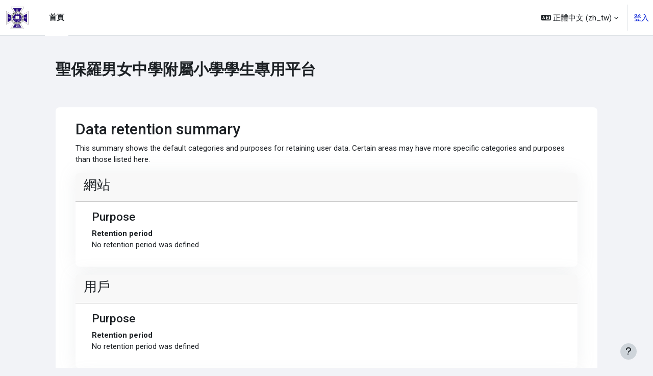

--- FILE ---
content_type: text/html; charset=utf-8
request_url: https://moodle.spccps.edu.hk/admin/tool/dataprivacy/summary.php?lang=_temp_9b49031cd184ae3b2b85250a95ad5100
body_size: 8892
content:
<!DOCTYPE html>

<html  dir="ltr" lang="zh" xml:lang="zh">
<head>
    <title>Registry configuration summary | SPCCPS Moodle (Student)</title>
    <link rel="shortcut icon" href="https://moodle.spccps.edu.hk/pluginfile.php/1/theme_moove/favicon/1762299817/favicon.ico" />
    <meta name="apple-itunes-app" content="app-id=633359593, app-argument=https://moodle.spccps.edu.hk/admin/tool/dataprivacy/summary.php"/><link rel="manifest" href="https://moodle.spccps.edu.hk/admin/tool/mobile/mobile.webmanifest.php" /><style type="text/css">.admin_settingspage_tabs_with_tertiary .dropdown-toggle { font-size: 1.875rem !important; }
h2:has(+ .admin_settingspage_tabs_with_tertiary) { display: none; }</style><style type="text/css">.admin_settingspage_tabs_with_tertiary .dropdown-toggle { font-size: 1.875rem !important; }
h2:has(+ .admin_settingspage_tabs_with_tertiary) { display: none; }</style><meta http-equiv="Content-Type" content="text/html; charset=utf-8" />
<meta name="keywords" content="moodle, Registry configuration summary | SPCCPS Moodle (Student)" />
<link rel="stylesheet" type="text/css" href="https://moodle.spccps.edu.hk/theme/yui_combo.php?rollup/3.18.1/yui-moodlesimple-min.css" /><script id="firstthemesheet" type="text/css">/** Required in order to fix style inclusion problems in IE with YUI **/</script><link rel="stylesheet" type="text/css" href="https://moodle.spccps.edu.hk/theme/styles.php/moove/1762299817_1/all" />
<script>
//<![CDATA[
var M = {}; M.yui = {};
M.pageloadstarttime = new Date();
M.cfg = {"wwwroot":"https:\/\/moodle.spccps.edu.hk","apibase":"https:\/\/moodle.spccps.edu.hk\/r.php\/api","homeurl":{},"sesskey":"i0BBd1lTv5","sessiontimeout":"7200","sessiontimeoutwarning":1200,"themerev":"1762299817","slasharguments":1,"theme":"moove","iconsystemmodule":"core\/icon_system_fontawesome","jsrev":"1762299817","admin":"admin","svgicons":true,"usertimezone":"Asia\/Hong_Kong","language":"zh_tw","courseId":1,"courseContextId":2,"contextid":1,"contextInstanceId":0,"langrev":1766516415,"templaterev":"1762299817","siteId":1,"userId":0};var yui1ConfigFn = function(me) {if(/-skin|reset|fonts|grids|base/.test(me.name)){me.type='css';me.path=me.path.replace(/\.js/,'.css');me.path=me.path.replace(/\/yui2-skin/,'/assets/skins/sam/yui2-skin')}};
var yui2ConfigFn = function(me) {var parts=me.name.replace(/^moodle-/,'').split('-'),component=parts.shift(),module=parts[0],min='-min';if(/-(skin|core)$/.test(me.name)){parts.pop();me.type='css';min=''}
if(module){var filename=parts.join('-');me.path=component+'/'+module+'/'+filename+min+'.'+me.type}else{me.path=component+'/'+component+'.'+me.type}};
YUI_config = {"debug":false,"base":"https:\/\/moodle.spccps.edu.hk\/lib\/yuilib\/3.18.1\/","comboBase":"https:\/\/moodle.spccps.edu.hk\/theme\/yui_combo.php?","combine":true,"filter":null,"insertBefore":"firstthemesheet","groups":{"yui2":{"base":"https:\/\/moodle.spccps.edu.hk\/lib\/yuilib\/2in3\/2.9.0\/build\/","comboBase":"https:\/\/moodle.spccps.edu.hk\/theme\/yui_combo.php?","combine":true,"ext":false,"root":"2in3\/2.9.0\/build\/","patterns":{"yui2-":{"group":"yui2","configFn":yui1ConfigFn}}},"moodle":{"name":"moodle","base":"https:\/\/moodle.spccps.edu.hk\/theme\/yui_combo.php?m\/1762299817\/","combine":true,"comboBase":"https:\/\/moodle.spccps.edu.hk\/theme\/yui_combo.php?","ext":false,"root":"m\/1762299817\/","patterns":{"moodle-":{"group":"moodle","configFn":yui2ConfigFn}},"filter":null,"modules":{"moodle-core-dragdrop":{"requires":["base","node","io","dom","dd","event-key","event-focus","moodle-core-notification"]},"moodle-core-notification":{"requires":["moodle-core-notification-dialogue","moodle-core-notification-alert","moodle-core-notification-confirm","moodle-core-notification-exception","moodle-core-notification-ajaxexception"]},"moodle-core-notification-dialogue":{"requires":["base","node","panel","escape","event-key","dd-plugin","moodle-core-widget-focusafterclose","moodle-core-lockscroll"]},"moodle-core-notification-alert":{"requires":["moodle-core-notification-dialogue"]},"moodle-core-notification-confirm":{"requires":["moodle-core-notification-dialogue"]},"moodle-core-notification-exception":{"requires":["moodle-core-notification-dialogue"]},"moodle-core-notification-ajaxexception":{"requires":["moodle-core-notification-dialogue"]},"moodle-core-lockscroll":{"requires":["plugin","base-build"]},"moodle-core-actionmenu":{"requires":["base","event","node-event-simulate"]},"moodle-core-blocks":{"requires":["base","node","io","dom","dd","dd-scroll","moodle-core-dragdrop","moodle-core-notification"]},"moodle-core-chooserdialogue":{"requires":["base","panel","moodle-core-notification"]},"moodle-core-event":{"requires":["event-custom"]},"moodle-core-maintenancemodetimer":{"requires":["base","node"]},"moodle-core-handlebars":{"condition":{"trigger":"handlebars","when":"after"}},"moodle-core_availability-form":{"requires":["base","node","event","event-delegate","panel","moodle-core-notification-dialogue","json"]},"moodle-course-categoryexpander":{"requires":["node","event-key"]},"moodle-course-management":{"requires":["base","node","io-base","moodle-core-notification-exception","json-parse","dd-constrain","dd-proxy","dd-drop","dd-delegate","node-event-delegate"]},"moodle-course-util":{"requires":["node"],"use":["moodle-course-util-base"],"submodules":{"moodle-course-util-base":{},"moodle-course-util-section":{"requires":["node","moodle-course-util-base"]},"moodle-course-util-cm":{"requires":["node","moodle-course-util-base"]}}},"moodle-course-dragdrop":{"requires":["base","node","io","dom","dd","dd-scroll","moodle-core-dragdrop","moodle-core-notification","moodle-course-coursebase","moodle-course-util"]},"moodle-form-shortforms":{"requires":["node","base","selector-css3","moodle-core-event"]},"moodle-form-dateselector":{"requires":["base","node","overlay","calendar"]},"moodle-question-searchform":{"requires":["base","node"]},"moodle-question-chooser":{"requires":["moodle-core-chooserdialogue"]},"moodle-availability_completion-form":{"requires":["base","node","event","moodle-core_availability-form"]},"moodle-availability_date-form":{"requires":["base","node","event","io","moodle-core_availability-form"]},"moodle-availability_grade-form":{"requires":["base","node","event","moodle-core_availability-form"]},"moodle-availability_group-form":{"requires":["base","node","event","moodle-core_availability-form"]},"moodle-availability_grouping-form":{"requires":["base","node","event","moodle-core_availability-form"]},"moodle-availability_password-popup":{"requires":["base","node","event","moodle-core-notification-dialogue","io-base"]},"moodle-availability_password-form":{"requires":["base","node","event","event-valuechange","moodle-core_availability-form"]},"moodle-availability_profile-form":{"requires":["base","node","event","moodle-core_availability-form"]},"moodle-availability_role-form":{"requires":["base","node","event","moodle-core_availability-form"]},"moodle-qtype_musictheory-musictheoryqtype":{"requires":["base","node","datatype","node-event-simulate"]},"moodle-qtype_musictheory-musictheoryui":{"requires":["base","node","datatype","panel","dd-plugin"]},"moodle-qtype_musictheory-musictheorykeyboardui":{"requires":["base","node","datatype"]},"moodle-mod_assign-history":{"requires":["node","transition"]},"moodle-mod_attendance-groupfilter":{"requires":["base","node"]},"moodle-mod_quiz-dragdrop":{"requires":["base","node","io","dom","dd","dd-scroll","moodle-core-dragdrop","moodle-core-notification","moodle-mod_quiz-quizbase","moodle-mod_quiz-util-base","moodle-mod_quiz-util-page","moodle-mod_quiz-util-slot","moodle-course-util"]},"moodle-mod_quiz-quizbase":{"requires":["base","node"]},"moodle-mod_quiz-autosave":{"requires":["base","node","event","event-valuechange","node-event-delegate","io-form","datatype-date-format"]},"moodle-mod_quiz-questionchooser":{"requires":["moodle-core-chooserdialogue","moodle-mod_quiz-util","querystring-parse"]},"moodle-mod_quiz-util":{"requires":["node","moodle-core-actionmenu"],"use":["moodle-mod_quiz-util-base"],"submodules":{"moodle-mod_quiz-util-base":{},"moodle-mod_quiz-util-slot":{"requires":["node","moodle-mod_quiz-util-base"]},"moodle-mod_quiz-util-page":{"requires":["node","moodle-mod_quiz-util-base"]}}},"moodle-mod_quiz-toolboxes":{"requires":["base","node","event","event-key","io","moodle-mod_quiz-quizbase","moodle-mod_quiz-util-slot","moodle-core-notification-ajaxexception"]},"moodle-mod_quiz-modform":{"requires":["base","node","event"]},"moodle-mod_scheduler-delselected":{"requires":["base","node","event"]},"moodle-mod_scheduler-studentlist":{"requires":["base","node","event","io"]},"moodle-mod_scheduler-saveseen":{"requires":["base","node","event"]},"moodle-mod_stampcoll-viewmode":{"requires":["base","node","event"]},"moodle-message_airnotifier-toolboxes":{"requires":["base","node","io"]},"moodle-report_eventlist-eventfilter":{"requires":["base","event","node","node-event-delegate","datatable","autocomplete","autocomplete-filters"]},"moodle-report_loglive-fetchlogs":{"requires":["base","event","node","io","node-event-delegate"]},"moodle-gradereport_history-userselector":{"requires":["escape","event-delegate","event-key","handlebars","io-base","json-parse","moodle-core-notification-dialogue"]},"moodle-qbank_editquestion-chooser":{"requires":["moodle-core-chooserdialogue"]},"moodle-tool_lp-dragdrop-reorder":{"requires":["moodle-core-dragdrop"]},"moodle-assignfeedback_editpdf-editor":{"requires":["base","event","node","io","graphics","json","event-move","event-resize","transition","querystring-stringify-simple","moodle-core-notification-dialog","moodle-core-notification-alert","moodle-core-notification-warning","moodle-core-notification-exception","moodle-core-notification-ajaxexception"]}}},"gallery":{"name":"gallery","base":"https:\/\/moodle.spccps.edu.hk\/lib\/yuilib\/gallery\/","combine":true,"comboBase":"https:\/\/moodle.spccps.edu.hk\/theme\/yui_combo.php?","ext":false,"root":"gallery\/1762299817\/","patterns":{"gallery-":{"group":"gallery"}}}},"modules":{"core_filepicker":{"name":"core_filepicker","fullpath":"https:\/\/moodle.spccps.edu.hk\/lib\/javascript.php\/1762299817\/repository\/filepicker.js","requires":["base","node","node-event-simulate","json","async-queue","io-base","io-upload-iframe","io-form","yui2-treeview","panel","cookie","datatable","datatable-sort","resize-plugin","dd-plugin","escape","moodle-core_filepicker","moodle-core-notification-dialogue"]},"core_comment":{"name":"core_comment","fullpath":"https:\/\/moodle.spccps.edu.hk\/lib\/javascript.php\/1762299817\/comment\/comment.js","requires":["base","io-base","node","json","yui2-animation","overlay","escape"]}},"logInclude":[],"logExclude":[],"logLevel":null};
M.yui.loader = {modules: {}};

//]]>
</script>
<link rel="preconnect" href="https://fonts.googleapis.com">
                       <link rel="preconnect" href="https://fonts.gstatic.com" crossorigin>
                       <link href="https://fonts.googleapis.com/css2?family=Roboto:ital,wght@0,300;0,400;0,500;0,700;1,400&display=swap" rel="stylesheet">
    <meta name="viewport" content="width=device-width, initial-scale=1.0">
</head>
<body  id="page-admin-tool-dataprivacy-summary" class="format-site admin path-admin path-admin-tool path-admin-tool-dataprivacy chrome dir-ltr lang-zh_tw yui-skin-sam yui3-skin-sam moodle-spccps-edu-hk pagelayout-base course-1 context-1 notloggedin theme uses-drawers">
<div id="accessibilitybar" class="fixed-top">
    <div class="container-fluid">
        <div class="bars">
            <div class="fontsize">
                <span>字體大小</span>
                <ul>
                    <li><a class="btn btn-default" data-action="decrease" title="縮小字體" id="fontsize_dec">A-</a></li>
                    <li><a class="btn btn-default" data-action="reset" title="重設字體大小" id="fontsize_reset">A</a></li>
                    <li><a class="btn btn-default" data-action="increase" title="放大字體" id="fontsize_inc">A+</a></li>
                </ul>
            </div>
            <div class="sitecolor">
                <span>網站顏色</span>
                <ul>
                    <li><a class="btn btn-default" data-action="reset" title="重設網站顏色" id="sitecolor_color1">R</a></li>
                    <li><a class="btn btn-default" data-action="sitecolor-color-2" title="低對比度 1" id="sitecolor_color2">A</a></li>
                    <li><a class="btn btn-default" data-action="sitecolor-color-3" title="低對比度 2" id="sitecolor_color3">A</a></li>
                    <li><a class="btn btn-default" data-action="sitecolor-color-4" title="高對比度" id="sitecolor_color4">A</a></li>
                </ul>
            </div>
        </div>
    </div>
</div>


<div class="toast-wrapper mx-auto py-0 fixed-top" role="status" aria-live="polite"></div>

<div id="page-wrapper" class="d-print-block">

    <div>
    <a class="visually-hidden-focusable" href="#maincontent">跳至主內容</a>
</div><script src="https://moodle.spccps.edu.hk/lib/javascript.php/1762299817/lib/polyfills/polyfill.js"></script>
<script src="https://moodle.spccps.edu.hk/theme/yui_combo.php?rollup/3.18.1/yui-moodlesimple-min.js"></script><script src="https://moodle.spccps.edu.hk/lib/javascript.php/1762299817/lib/javascript-static.js"></script>
<script>
//<![CDATA[
document.body.className += ' jsenabled';
//]]>
</script>



    <nav class="navbar fixed-top bg-body navbar-expand border-bottom px-2" aria-label="網站導覽">
        <button class="navbar-toggler aabtn d-block d-md-none px-1 my-1 border-0" data-toggler="drawers" data-action="toggle" data-target="theme_boost-drawers-primary">
            <span class="navbar-toggler-icon"></span>
            <span class="sr-only">側板</span>
        </button>
    
        <a href="https://moodle.spccps.edu.hk/" class="navbar-brand d-none d-md-flex align-items-center m-0 me-4 p-0 aabtn">
    
                <img src="//moodle.spccps.edu.hk/pluginfile.php/1/theme_moove/logo/1762299817/badgeFrame.png" class="logo me-1" alt="SPCCPS Moodle (Student)">
        </a>
            <div class="primary-navigation">
                <nav class="moremenu navigation">
                    <ul id="moremenu-696a882d9acd7-navbar-nav" role="menubar" class="nav more-nav navbar-nav">
                                <li data-key="home" class="nav-item" role="none" data-forceintomoremenu="false">
                                            <a role="menuitem" class="nav-link active "
                                                href="https://moodle.spccps.edu.hk/"
                                                
                                                aria-current="true"
                                                data-disableactive="true"
                                                
                                            >
                                                首頁
                                            </a>
                                </li>
                        <li role="none" class="nav-item dropdown dropdownmoremenu d-none" data-region="morebutton">
                            <a class="dropdown-toggle nav-link " href="#" id="moremenu-dropdown-696a882d9acd7" role="menuitem" data-bs-toggle="dropdown" aria-haspopup="true" aria-expanded="false" tabindex="-1">
                                更多
                            </a>
                            <ul class="dropdown-menu dropdown-menu-start" data-region="moredropdown" aria-labelledby="moremenu-dropdown-696a882d9acd7" role="menu">
                            </ul>
                        </li>
                    </ul>
                </nav>
            </div>
    
        <ul class="navbar-nav d-none d-md-flex my-1 px-1">
            <!-- page_heading_menu -->
            
        </ul>
    
        <div id="usernavigation" class="navbar-nav ms-auto h-100">
                <div class="langmenu">
                    <div class="dropdown show">
                        <a href="#" role="button" id="lang-menu-toggle" data-bs-toggle="dropdown" aria-label="語言" aria-haspopup="true" aria-controls="lang-action-menu" class="btn dropdown-toggle">
                            <i class="icon fa fa-language fa-fw me-1" aria-hidden="true"></i>
                            <span class="langbutton">
                                正體中文 ‎(zh_tw)‎
                            </span>
                            <b class="caret"></b>
                        </a>
                        <div role="menu" aria-labelledby="lang-menu-toggle" id="lang-action-menu" class="dropdown-menu dropdown-menu-end">
                                    <a href="https://moodle.spccps.edu.hk/admin/tool/dataprivacy/summary.php?lang=_temp_3b5126186de8807d30d000abf03b39d4" class="dropdown-item ps-5" role="menuitem" 
                                            lang="zh" >
                                        正體中文 ‎(_temp_3b5126186de8807d30d000abf03b39d4)‎
                                    </a>
                                    <a href="https://moodle.spccps.edu.hk/admin/tool/dataprivacy/summary.php?lang=_temp_5f1c8c9e3c8aa1d3cf62c86c700eb81a" class="dropdown-item ps-5" role="menuitem" 
                                            lang="zh" >
                                        正體中文 ‎(_temp_5f1c8c9e3c8aa1d3cf62c86c700eb81a)‎
                                    </a>
                                    <a href="https://moodle.spccps.edu.hk/admin/tool/dataprivacy/summary.php?lang=_temp_76f957dcb2f13a0ce71df560da756e55" class="dropdown-item ps-5" role="menuitem" 
                                            lang="zh" >
                                        正體中文 ‎(_temp_76f957dcb2f13a0ce71df560da756e55)‎
                                    </a>
                                    <a href="https://moodle.spccps.edu.hk/admin/tool/dataprivacy/summary.php?lang=_temp_adc7a4b9df45c2b82553372fa4f64988" class="dropdown-item ps-5" role="menuitem" 
                                            lang="zh" >
                                        正體中文 ‎(_temp_adc7a4b9df45c2b82553372fa4f64988)‎
                                    </a>
                                    <a href="https://moodle.spccps.edu.hk/admin/tool/dataprivacy/summary.php?lang=_temp_cc40f1ac0b369695366be32e4ece8309" class="dropdown-item ps-5" role="menuitem" 
                                            lang="zh" >
                                        正體中文 ‎(_temp_cc40f1ac0b369695366be32e4ece8309)‎
                                    </a>
                                    <a href="https://moodle.spccps.edu.hk/admin/tool/dataprivacy/summary.php?lang=_temp_d4861469ab294a6128c96f3a62a53719" class="dropdown-item ps-5" role="menuitem" 
                                            lang="zh" >
                                        正體中文 ‎(_temp_d4861469ab294a6128c96f3a62a53719)‎
                                    </a>
                                    <a href="https://moodle.spccps.edu.hk/admin/tool/dataprivacy/summary.php?lang=_temp_f56ce54a6ab637c06573240dbf62ab04" class="dropdown-item ps-5" role="menuitem" 
                                            lang="zh" >
                                        正體中文 ‎(_temp_f56ce54a6ab637c06573240dbf62ab04)‎
                                    </a>
                                    <a href="#" class="dropdown-item ps-5" role="menuitem" aria-current="true"
                                            >
                                        正體中文 ‎(zh_tw)‎
                                    </a>
                                    <a href="https://moodle.spccps.edu.hk/admin/tool/dataprivacy/summary.php?lang=_temp_07a1e970402768ad0bb810d12cfef511" class="dropdown-item ps-5" role="menuitem" 
                                            lang="_t" >
                                        English ‎(_temp_07a1e970402768ad0bb810d12cfef511)‎
                                    </a>
                                    <a href="https://moodle.spccps.edu.hk/admin/tool/dataprivacy/summary.php?lang=_temp_2facbca3711713c41ce297d05e1626e7" class="dropdown-item ps-5" role="menuitem" 
                                            lang="_t" >
                                        English ‎(_temp_2facbca3711713c41ce297d05e1626e7)‎
                                    </a>
                                    <a href="https://moodle.spccps.edu.hk/admin/tool/dataprivacy/summary.php?lang=_temp_3c728e6760690b637525f1792c277a69" class="dropdown-item ps-5" role="menuitem" 
                                            lang="_t" >
                                        English ‎(_temp_3c728e6760690b637525f1792c277a69)‎
                                    </a>
                                    <a href="https://moodle.spccps.edu.hk/admin/tool/dataprivacy/summary.php?lang=_temp_3d6171c97fc27b48d7764ab4e23db6cf" class="dropdown-item ps-5" role="menuitem" 
                                            lang="_t" >
                                        English ‎(_temp_3d6171c97fc27b48d7764ab4e23db6cf)‎
                                    </a>
                                    <a href="https://moodle.spccps.edu.hk/admin/tool/dataprivacy/summary.php?lang=_temp_97ef09559cee91009bb35a5e57f1b994" class="dropdown-item ps-5" role="menuitem" 
                                            lang="_t" >
                                        English ‎(_temp_97ef09559cee91009bb35a5e57f1b994)‎
                                    </a>
                                    <a href="https://moodle.spccps.edu.hk/admin/tool/dataprivacy/summary.php?lang=_temp_d7134b616c0639740ceed21dee5d17aa" class="dropdown-item ps-5" role="menuitem" 
                                            lang="_t" >
                                        English ‎(_temp_d7134b616c0639740ceed21dee5d17aa)‎
                                    </a>
                                    <a href="https://moodle.spccps.edu.hk/admin/tool/dataprivacy/summary.php?lang=_temp_dc45c40b46e12de008e601683f97ee3e" class="dropdown-item ps-5" role="menuitem" 
                                            lang="_t" >
                                        English ‎(_temp_dc45c40b46e12de008e601683f97ee3e)‎
                                    </a>
                                    <a href="https://moodle.spccps.edu.hk/admin/tool/dataprivacy/summary.php?lang=en" class="dropdown-item ps-5" role="menuitem" 
                                            lang="en" >
                                        English ‎(en)‎
                                    </a>
                        </div>
                    </div>
                </div>
                <div class="divider border-start h-75 align-self-center mx-1"></div>
            
            <div class="d-flex align-items-stretch usermenu-container" data-region="usermenu">
                    <div class="usermenu">
                            <span class="login ps-2">
                                    <a href="https://moodle.spccps.edu.hk/login/index.php">登入</a>
                            </span>
                    </div>
            </div>
            
        </div>
    </nav>
    
    

<div  class="drawer drawer-left drawer-primary d-print-none not-initialized" data-region="fixed-drawer" id="theme_boost-drawers-primary" data-preference="" data-state="show-drawer-primary" data-forceopen="0" data-close-on-resize="1">
    <div class="drawerheader">
        <button
            class="btn btn-icon drawertoggle hidden"
            data-toggler="drawers"
            data-action="closedrawer"
            data-target="theme_boost-drawers-primary"
            data-bs-toggle="tooltip"
            data-bs-placement="right"
            title="關閉繪圖工具"
        >
            <i class="icon fa fa-xmark fa-fw " aria-hidden="true"  ></i>
        </button>
        <a
            href="https://moodle.spccps.edu.hk/"
            title="SPCCPS Moodle (Student)"
            data-region="site-home-link"
            class="aabtn text-reset d-flex align-items-center py-1 h-100 d-md-none"
        >
                        <img src="https://moodle.spccps.edu.hk/pluginfile.php/1/core_admin/logocompact/300x300/1762299817/badge_spccps.png" class="logo py-1 h-100" alt="SPCCPS Moodle (Student)">

        </a>
        <div class="drawerheadercontent hidden">
            
        </div>
    </div>
    <div class="drawercontent drag-container" data-usertour="scroller">
                <div class="list-group">
                <a href="https://moodle.spccps.edu.hk/" class="list-group-item list-group-item-action active " aria-current="true">
                    首頁
                </a>
        </div>

    </div>
</div>
    <div id="page" data-region="mainpage" data-usertour="scroller" class="drawers   drag-container">

        <header id="page-header" class="moove-container-fluid py-4">
    <div class="w-100">
        <div class="d-flex flex-wrap">
            <div class="ms-auto d-flex">
                
            </div>
            <div id="course-header">
                
            </div>
        </div>
        <div class="d-flex align-items-center">
                    <div class="me-auto">
                        <div class="page-context-header d-flex align-items-center mb-2">
    <div class="page-header-headings">
        <h1 class="h2 mb-0">聖保羅男女中學附屬小學學生專用平台</h1>
    </div>
</div>
                    </div>
            <div class="header-actions-container ms-auto" data-region="header-actions-container">
                    <div class="d-none d-md-block" id="page-navbar">
                        <nav aria-label="網頁導覽">
    <ol class="breadcrumb"></ol>
</nav>
                    </div>
            </div>
        </div>
    </div>
</header>

        <div id="topofscroll" class="main-inner">
            <div class="drawer-toggles d-flex">
            </div>

            <div id="page-content" class="pb-3 d-print-block">
                <div id="region-main-box">
                    <div id="region-main">

                        <span class="notifications" id="user-notifications"></span>
                        <div role="main"><span id="maincontent"></span><h2>Data retention summary</h2>
<p>This summary shows the default categories and purposes for retaining user data. Certain areas may have more specific categories and purposes than those listed here.</p>
<div>
        <div class="card mb-3">
            <div class="card-header"><h3>網站</h3></div>
            <div class="card-body ps-5 pe-5">

                <h4>Purpose</h4>
                <dl>
                    <dt></dt>
                    <dd></dd>
                    <dt>Retention period</dt>
                    <dd>No retention period was defined</dd>
                </dl>
            </div>
        </div>
        <div class="card mb-3">
            <div class="card-header"><h3>用戶</h3></div>
            <div class="card-body ps-5 pe-5">

                <h4>Purpose</h4>
                <dl>
                    <dt></dt>
                    <dd></dd>
                    <dt>Retention period</dt>
                    <dd>No retention period was defined</dd>
                </dl>
            </div>
        </div>
        <div class="card mb-3">
            <div class="card-header"><h3>課程類目</h3></div>
            <div class="card-body ps-5 pe-5">

                <h4>Purpose</h4>
                <dl>
                    <dt></dt>
                    <dd></dd>
                    <dt>Retention period</dt>
                    <dd>No retention period was defined</dd>
                </dl>
            </div>
        </div>
        <div class="card mb-3">
            <div class="card-header"><h3>課程</h3></div>
            <div class="card-body ps-5 pe-5">

                <h4>Purpose</h4>
                <dl>
                    <dt></dt>
                    <dd></dd>
                    <dt>Retention period</dt>
                    <dd>No retention period was defined</dd>
                </dl>
            </div>
        </div>
        <div class="card mb-3">
            <div class="card-header"><h3>活動模組</h3></div>
            <div class="card-body ps-5 pe-5">

                <h4>Purpose</h4>
                <dl>
                    <dt></dt>
                    <dd></dd>
                    <dt>Retention period</dt>
                    <dd>No retention period was defined</dd>
                </dl>
            </div>
        </div>
        <div class="card mb-3">
            <div class="card-header"><h3>區塊</h3></div>
            <div class="card-body ps-5 pe-5">

                <h4>Purpose</h4>
                <dl>
                    <dt></dt>
                    <dd></dd>
                    <dt>Retention period</dt>
                    <dd>No retention period was defined</dd>
                </dl>
            </div>
        </div>
</div></div>
                        
                        

                    </div>
                </div>
            </div>
        </div>
    </div>
    
    <footer id="page-footer" class="footer-popover">
        <div class="moove-container-fluid footer-columns">
            <div class="row">
                <div class="col-md-4 column-left">
                        <div class="contact">
                            <h3 class="footer-title">聯絡我們</h3>
    
                            <ul>
                                    <li>
                                        <a href="http://www.spccps.edu.hk" target="_blank" class="website btn btn-link">
                                            <i class="fa fa-globe"></i>
                                        </a>
                                    </li>
                            </ul>
                        </div>
    
                </div>
                <div class="col-md-4 column-center">
                        <div class="supportemail"><a href="https://moodle.spccps.edu.hk/user/contactsitesupport.php" class="btn contactsitesupport btn-outline-info"><i class="icon fa fa-life-ring fa-fw iconhelp icon-pre" aria-hidden="true"  ></i>聯絡管理員</a></div>
    
                    <div class="logininfo">您尚未登入 (<a href="https://moodle.spccps.edu.hk/login/index.php">登入</a>)</div>
    
                    <div class="tool_dataprivacy"><a href="https://moodle.spccps.edu.hk/admin/tool/dataprivacy/summary.php">Data retention summary</a></div><div><a class="mobilelink" href="https://download.moodle.org/mobile?version=2025041401&amp;lang=zh_tw&amp;iosappid=633359593&amp;androidappid=com.moodle.moodlemobile&amp;siteurl=https%3A%2F%2Fmoodle.spccps.edu.hk">取得行動應用程式</a></div>
    
                    <div class="tool_usertours-resettourcontainer"></div>
                </div>
                <div class="col-md-4 column-right">
                            <a href="https://download.moodle.org/mobile">取得行動應用程式</a>
                        <div class="stores">
                                <a href="https://play.google.com/store/apps/details?id=com.moodle.moodlemobile">
                                <img src="https://moodle.spccps.edu.hk/theme/moove/pix/store_google.svg" alt="Play Store">
                                </a>
                                <a class="mt-1" href="https://apps.apple.com/app/id633359593">
                                    <img src="https://moodle.spccps.edu.hk/theme/moove/pix/store_apple.svg" alt="App Store">
                                </a>
                        </div>
                </div>
            </div>
        </div>
    
        <div class="footer-content-debugging footer-dark bg-dark text-light">
            <div class="moove-container-fluid footer-dark-inner">
                
            </div>
        </div>
    
        <div data-region="footer-container-popover">
            <button class="btn btn-icon rounded-circle bg-secondary btn-footer-popover" data-action="footer-popover" aria-label="Show footer">
                <i class="icon fa fa-question fa-fw " aria-hidden="true"  ></i>
            </button>
        </div>
        <div class="footer-content-popover container" data-region="footer-content-popover">
                <div class="footer-section p-3 border-bottom">
    
                </div>
            <div class="footer-section p-3">
                <div>技術由 <a href="https://moodle.com">Moodle</a> 提供</div>
            </div>
        </div>
    
        <div class="copyright">
            <div class="madeby">
                <p>此主題由</p>
                <a href="https://conecti.me">
                    <img src="https://moodle.spccps.edu.hk/theme/moove/pix/logo_conectime.svg" alt="Conecti.me" style="height: 40px;">
                </a>
            </div>
        </div>
    </footer>
    
    <script>
//<![CDATA[
var require = {
    baseUrl : 'https://moodle.spccps.edu.hk/lib/requirejs.php/1762299817/',
    // We only support AMD modules with an explicit define() statement.
    enforceDefine: true,
    skipDataMain: true,
    waitSeconds : 0,

    paths: {
        jquery: 'https://moodle.spccps.edu.hk/lib/javascript.php/1762299817/lib/jquery/jquery-3.7.1.min',
        jqueryui: 'https://moodle.spccps.edu.hk/lib/javascript.php/1762299817/lib/jquery/ui-1.14.1/jquery-ui.min',
        jqueryprivate: 'https://moodle.spccps.edu.hk/lib/javascript.php/1762299817/lib/requirejs/jquery-private'
    },

    // Custom jquery config map.
    map: {
      // '*' means all modules will get 'jqueryprivate'
      // for their 'jquery' dependency.
      '*': { jquery: 'jqueryprivate' },

      // 'jquery-private' wants the real jQuery module
      // though. If this line was not here, there would
      // be an unresolvable cyclic dependency.
      jqueryprivate: { jquery: 'jquery' }
    }
};

//]]>
</script>
<script src="https://moodle.spccps.edu.hk/lib/javascript.php/1762299817/lib/requirejs/require.min.js"></script>
<script>
//<![CDATA[
M.util.js_pending("core/first");
require(['core/first'], function() {
require(['core/prefetch'])
;
M.util.js_pending('filter_mathjaxloader/loader'); require(['filter_mathjaxloader/loader'], function(amd) {amd.configure({"mathjaxurl":"https:\/\/cdn.jsdelivr.net\/npm\/mathjax@3.2.2\/es5\/tex-mml-chtml.js","mathjaxconfig":"","lang":"zh-hant"}); M.util.js_complete('filter_mathjaxloader/loader');});;
require(["media_videojs/loader"], function(loader) {
    loader.setUp('zh-CN');
});;

    require(['theme_moove/accessibilitybar'], function(AccessibilityBar) {
        AccessibilityBar.init();
    });
;

    require(['core/moremenu'], function(moremenu) {
        moremenu(document.querySelector('#moremenu-696a882d9acd7-navbar-nav'));
    });
;

    require(['core/usermenu', 'theme_moove/accessibilitysettings'], function(UserMenu, AccessibilitySettings) {
        UserMenu.init();

        AccessibilitySettings.init();
    });
;

M.util.js_pending('theme_boost/drawers:load');
require(['theme_boost/drawers'], function() {
    M.util.js_complete('theme_boost/drawers:load');
});
;

    require(['theme_boost/footer-popover'], function(FooterPopover) {
    FooterPopover.init();
    });
;

M.util.js_pending('theme_boost/loader');
require(['theme_boost/loader', 'theme_boost/drawer'], function(Loader, Drawer) {
    Drawer.init();
    M.util.js_complete('theme_boost/loader');
});
;
M.util.js_pending('core/notification'); require(['core/notification'], function(amd) {amd.init(1, []); M.util.js_complete('core/notification');});;
M.util.js_pending('core/log'); require(['core/log'], function(amd) {amd.setConfig({"level":"warn"}); M.util.js_complete('core/log');});;
M.util.js_pending('core/page_global'); require(['core/page_global'], function(amd) {amd.init(); M.util.js_complete('core/page_global');});;
M.util.js_pending('core/utility'); require(['core/utility'], function(amd) {M.util.js_complete('core/utility');});;
M.util.js_pending('core/storage_validation'); require(['core/storage_validation'], function(amd) {amd.init(null); M.util.js_complete('core/storage_validation');});
    M.util.js_complete("core/first");
});
//]]>
</script>
<script>
//<![CDATA[
M.str = {"moodle":{"lastmodified":"\u6700\u5f8c\u4fee\u6539","name":"\u540d\u7a31","error":"\u932f\u8aa4","info":"\u8cc7\u8a0a","yes":"\u662f","no":"\u5426","cancel":"\u53d6\u6d88","confirm":"\u78ba\u8a8d","areyousure":"\u4f60\u78ba\u5b9a\u55ce\uff1f","closebuttontitle":"\u95dc\u9589","unknownerror":"\u672a\u77e5\u7684\u932f\u8aa4","file":"\u6a94\u6848","url":"\u7db2\u5740","collapseall":"\u5168\u90e8\u6536\u5408","expandall":"\u5c55\u958b\u5168\u90e8"},"repository":{"type":"\u985e\u578b","size":"\u5927\u5c0f","invalidjson":"\u7121\u6548\u7684JSON \u5b57\u4e32","nofilesattached":"\u6c92\u6709\u9644\u52a0\u6a94\u6848","filepicker":"\u6a94\u6848\u6311\u9078\u5668","logout":"\u767b\u51fa","nofilesavailable":"\u6c92\u6709\u53ef\u7528\u7684\u6a94\u6848","norepositoriesavailable":"\u62b1\u6b49\uff0c\u4f60\u73fe\u6709\u7684\u5009\u5132\u6c92\u6709\u4e00\u500b\u53ef\u4ee5\u56de\u5fa9\u6210\u8981\u6c42\u683c\u5f0f\u7684\u6a94\u6848\u3002","fileexistsdialogheader":"\u6a94\u6848\u5df2\u5b58\u5728","fileexistsdialog_editor":"\u6709\u4e00\u500b\u9019\u540d\u7a31\u7684\u6a94\u6848\u5df2\u7d93\u88ab\u9644\u52a0\u5230\u4f60\u6b63\u5728\u7de8\u8f2f\u7684\u6587\u5b57\u4e0a\u4e86","fileexistsdialog_filemanager":"\u6709\u4e00\u500b\u9019\u540d\u7a31\u7684\u6a94\u6848\u5df2\u7d93\u88ab\u9644\u52a0\u4e0a\u53bb\u4e86","renameto":"\u91cd\u65b0\u547d\u540d\u70ba{$a}","referencesexist":"\u9019\u88e1\u6709{$a}\u500b\u5225\u540d\/\u6377\u5f91\u6a94\u6848\u4f7f\u7528\u9019\u4e00\u500b\u6a94\u6848\u4f5c\u70ba\u4ed6\u5011\u8cc7\u6e90\u3002","select":"\u9078\u64c7"},"admin":{"confirmdeletecomments":"\u60a8\u5373\u5c07\u522a\u9664\u8a55\u8ad6\uff0c\u60a8\u78ba\u5b9a\u55ce\uff1f","confirmation":"\u78ba\u8a8d"},"debug":{"debuginfo":"Debug info","line":"Line","stacktrace":"Stack trace"},"langconfig":{"labelsep":"\uff1a"}};
//]]>
</script>
<script>
//<![CDATA[
(function() {M.util.help_popups.setup(Y);
 M.util.js_pending('random696a882da3e502'); Y.on('domready', function() { M.util.js_complete("init");  M.util.js_complete('random696a882da3e502'); });
})();
//]]>
</script>

    

    
</div>


</body></html>